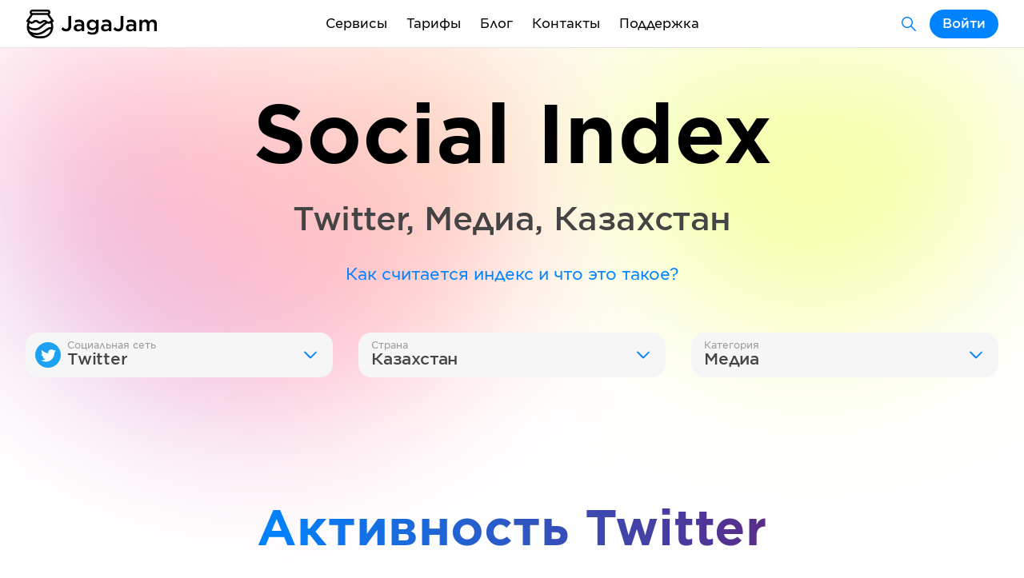

--- FILE ---
content_type: application/javascript; charset=UTF-8
request_url: https://jagajam.com/_next/static/chunks/3194-ddad99b4fd97194b.js
body_size: 7489
content:
(self.webpackChunk_N_E=self.webpackChunk_N_E||[]).push([[3194],{45311:function(e,t,n){"use strict";n.d(t,{Z:function(){return te}});var r=n(59499),o=n(92777),i=n(82262),a=n(45959),l=n(63553),c=n(37247),s=n(67294),u=n(94184),f=n.n(u),d=n(10748),p=n(78840),h=n.n(p),m=n(75708),y=n.n(m),v=n(96486),b=n(91183),_=n(15101),g=n(85893);function x(e,t){var n=Object.keys(e);if(Object.getOwnPropertySymbols){var r=Object.getOwnPropertySymbols(e);t&&(r=r.filter((function(t){return Object.getOwnPropertyDescriptor(e,t).enumerable}))),n.push.apply(n,r)}return n}function Z(e){var t=function(){if("undefined"===typeof Reflect||!Reflect.construct)return!1;if(Reflect.construct.sham)return!1;if("function"===typeof Proxy)return!0;try{return Boolean.prototype.valueOf.call(Reflect.construct(Boolean,[],(function(){}))),!0}catch(e){return!1}}();return function(){var n,r=(0,c.Z)(e);if(t){var o=(0,c.Z)(this).constructor;n=Reflect.construct(r,arguments,o)}else n=r.apply(this,arguments);return(0,l.Z)(this,n)}}try{h().setOptions({lang:{resetZoom:"\u0421\u0431\u0440\u043e\u0441\u0438\u0442\u044c",months:["\u042f\u043d\u0432\u0430\u0440\u044c","\u0424\u0435\u0432\u0440\u0430\u043b\u044c","\u041c\u0430\u0440\u0442","\u0410\u043f\u0440\u0435\u043b\u044c","\u041c\u0430\u0439","\u0418\u044e\u043d\u044c","\u0418\u044e\u043b\u044c","\u0410\u0432\u0433\u0443\u0441\u0442","\u0421\u0435\u043d\u0442\u044f\u0431\u0440\u044c","\u041e\u043a\u0442\u044f\u0431\u0440\u044c","\u041d\u043e\u044f\u0431\u0440\u044c","\u0414\u0435\u043a\u0430\u0431\u0440\u044c"],shortMonths:["\u042f\u043d\u0432","\u0424\u0435\u0432","\u041c\u0430\u0440","\u0410\u043f\u0440","\u041c\u0430\u0439","\u0418\u044e\u043d","\u0418\u044e\u043b","\u0410\u0432\u0433","\u0421\u0435\u043d","\u041e\u043a\u0442","\u041d\u043e\u044f","\u0414\u0435\u043a"],weekdays:["\u0412\u043e\u0441\u043a\u0440\u0435\u0441\u0435\u043d\u044c\u0435","\u041f\u043e\u043d\u0435\u0434\u0435\u043b\u044c\u043d\u0438\u043a","\u0412\u0442\u043e\u0440\u043d\u0438\u043a","\u0421\u0440\u0435\u0434\u0430","\u0427\u0435\u0442\u0432\u0435\u0440\u0433","\u041f\u044f\u0442\u043d\u0438\u0446\u0430","\u0421\u0443\u0431\u0431\u043e\u0442\u0430"],shortWeekdays:["\u0432\u0441","\u043f\u043d","\u0432\u0442","\u0441\u0440","\u0447\u0442","\u043f\u0442","\u0441\u0431"]}})}catch(ne){}var k=function(e){(0,a.Z)(n,e);var t=Z(n);function n(e){var i;return(0,o.Z)(this,n),i=t.call(this,e),(0,r.Z)((0,d.Z)(i),"uuid",void 0),(0,r.Z)((0,d.Z)(i),"_throttleHandleUpdate",void 0),(0,r.Z)((0,d.Z)(i),"listEl",void 0),(0,r.Z)((0,d.Z)(i),"state",{isMobile:!1}),(0,r.Z)((0,d.Z)(i),"handleUpdate",(function(){if(i.listEl){var e=i.listEl.current.getBoundingClientRect();i.setState({isMobile:e.width<=639})}})),i.uuid=(0,_.Z)(),i.listEl=s.createRef(),i._throttleHandleUpdate=(0,v.throttle)(i.handleUpdate,100),b.Z.sub("resize",i._throttleHandleUpdate,"Popup",i.uuid),i}return(0,i.Z)(n,[{key:"componentDidMount",value:function(){this._throttleHandleUpdate()}},{key:"componentWillUnmount",value:function(){b.Z.unsub("resize",this._throttleHandleUpdate,"Popup",this.uuid)}},{key:"render",value:function(){var e,t=this.props,n=t.series,o=t.tooltip,i=t.xTitle,a=t.yTitle,l=t.color,c={title:{text:void 0},chart:{zoomType:"x",type:"spline",style:{fontFamily:"Arial, Helvetica, sans-serif"},height:t.height||420,spacingRight:20,animation:!1},xAxis:{type:"datetime",dateTimeLabelFormats:{millisecond:"%d.%m.%Y",second:"%d.%m.%Y",minute:"%d.%m.%Y",hour:"%d.%m.%Y",day:"%d %b",week:"%b %Y",month:"%m %Y",year:"%Y"},title:{text:i},tickWidth:0,tickmarkPlacement:"on",gridLineColor:"#f2f2f2",tickColor:"#f2f2f2",lineColor:"#f2f2f2",crosshair:{dashStyle:"Dot",width:2,snap:!0,zIndex:3},labels:{style:{fontFamily:"Arial, Helvetica, sans-serif",color:"#999",fontSize:"11px",lineHeight:"14px"}}},yAxis:[{gridLineColor:"#f2f2f2",tickColor:"#f2f2f2",lineColor:"#f2f2f2",labels:{enabled:!this.state.isMobile,style:{fontFamily:"Arial, Helvetica, sans-serif",color:"#999",fontSize:"13px",lineHeight:"14px"}},title:{text:a,style:{fontFamily:"Arial, Helvetica, sans-serif",color:"#999",fontSize:"13px",lineHeight:"14px"}}}],colors:l?[l]:["#91d339"],plotOptions:{column:{borderRadius:6,groupPadding:.04,threshold:null},areaspline:{threshold:null,fillOpacity:.2},series:{cursor:"pointer",stickyTracking:!0,animation:!1,borderRadius:4,borderWidth:2,lineWidth:2,dataLabels:{enabled:!1},marker:{enabled:1===(null===(e=n[0].data)||void 0===e?void 0:e.length),symbol:"circle",radius:4,lineWidth:0,fillOpacity:0,width:24,height:24,states:{hover:{radius:4,lineWidth:2,fillColor:"#fff",lineColor:l}}},states:{hover:{enabled:!0,lineWidthPlus:0}}}},tooltip:{formatter:o,snap:0,borderColor:"transparent",borderRadius:16,borderWidth:0,padding:0,distance:20,shared:!0,backgroundColor:null,shadow:!1,hideDelay:10,useHTML:!0,style:{padding:"0",fontFamily:"Arial, Helvetica, sans-serif",fontSize:"11px",lineHeight:"14px",boxShadow:"0 3px 6px 0 rgba(0, 0, 0, 0.2)"}},legend:{enabled:!1,itemMarginBottom:10,itemStyle:{color:"#999",fontFamily:"Arial, Helvetica, sans-serif",fontSize:"13px",fontWeight:"400",verticalAlign:"middle",lineHeight:"16px",opacity:1},itemHiddenStyle:{opacity:.2,color:"#999"},itemHoverStyle:{color:"#444"}},credits:{enabled:!1},series:n.map((function(e){return function(e){for(var t=1;t<arguments.length;t++){var n=null!=arguments[t]?arguments[t]:{};t%2?x(Object(n),!0).forEach((function(t){(0,r.Z)(e,t,n[t])})):Object.getOwnPropertyDescriptors?Object.defineProperties(e,Object.getOwnPropertyDescriptors(n)):x(Object(n)).forEach((function(t){Object.defineProperty(e,t,Object.getOwnPropertyDescriptor(n,t))}))}return e}({},e)}))};return(0,g.jsx)("div",{ref:this.listEl,children:(0,g.jsx)(y(),{highcharts:h(),options:c})})}}]),n}(s.Component),j=k,C=n(10454);function O(e,t){var n=Object.keys(e);if(Object.getOwnPropertySymbols){var r=Object.getOwnPropertySymbols(e);t&&(r=r.filter((function(t){return Object.getOwnPropertyDescriptor(e,t).enumerable}))),n.push.apply(n,r)}return n}function D(e){for(var t=1;t<arguments.length;t++){var n=null!=arguments[t]?arguments[t]:{};t%2?O(Object(n),!0).forEach((function(t){(0,r.Z)(e,t,n[t])})):Object.getOwnPropertyDescriptors?Object.defineProperties(e,Object.getOwnPropertyDescriptors(n)):O(Object(n)).forEach((function(t){Object.defineProperty(e,t,Object.getOwnPropertyDescriptor(n,t))}))}return e}function L(e){var t=function(){if("undefined"===typeof Reflect||!Reflect.construct)return!1;if(Reflect.construct.sham)return!1;if("function"===typeof Proxy)return!0;try{return Boolean.prototype.valueOf.call(Reflect.construct(Boolean,[],(function(){}))),!0}catch(ne){return!1}}();return function(){var n,r=(0,c.Z)(e);if(t){var o=(0,c.Z)(this).constructor;n=Reflect.construct(r,arguments,o)}else n=r.apply(this,arguments);return(0,l.Z)(this,n)}}var S=function(e){(0,a.Z)(n,e);var t=L(n);function n(){return(0,o.Z)(this,n),t.apply(this,arguments)}return(0,i.Z)(n,[{key:"render",value:function(){var e=this.props,t=e.series,n=e.tooltip,r=e.xTitle,o=e.yTitle,i={title:{text:void 0},chart:{zoomType:"x",polar:!0,type:"spline",style:{fontFamily:"Arial, Helvetica, sans-serif"},height:e.height||700,spacingRight:0,animation:!1,spacingBottom:0},xAxis:{type:"category",categories:(t=t.map((function(e,t){return D(D({},e),{},{zIndex:-t,data:e.data.map((function(e){return D(D({},e),{},{y:e.y+10})}))})})))[0].data.map((function(e){return e.name})),title:{text:r},tickWidth:0,tickmarkPlacement:"on",gridLineColor:"#f2f2f2",tickColor:"#f2f2f2",lineColor:"#f2f2f2",labels:{style:{fontFamily:"Arial, Helvetica, sans-serif",fontWeight:"bold",color:"#000",fontSize:"16px",lineHeight:"20px"}}},yAxis:[{gridLineColor:"#f2f2f2",tickColor:"#f2f2f2",lineColor:"#f2f2f2",tickAmount:5,tickPositions:[0,25,50,75,100,120],min:0,max:120,labels:{style:{fontFamily:"Arial, Helvetica, sans-serif",color:"#999",fontSize:"13px",lineHeight:"14px"},format:"{value}%"},title:{text:o,style:{fontFamily:"Arial, Helvetica, sans-serif",color:"#999",fontSize:"13px",lineHeight:"14px"}}}],colors:["#2787F5","#FF9F00"],plotOptions:{areaspline:{threshold:null,fillOpacity:.1},series:{cursor:"pointer",stickyTracking:!0,animation:!1,borderWidth:4,lineWidth:4,dataLabels:{enabled:!1},marker:{enabled:!0,symbol:"circle",radius:10,lineWidth:4,fillOpacity:0,fillColor:"#fff",width:24,height:24,states:{hover:{radius:10,lineWidth:4}}},states:{hover:{enabled:!0,lineWidthPlus:0}}}},tooltip:{formatter:n,snap:0,borderColor:"transparent",borderRadius:10,borderWidth:0,padding:0,distance:20,shared:!0,backgroundColor:null,shadow:!1,hideDelay:10,useHTML:!0,style:{padding:"0",fontFamily:"Arial, Helvetica, sans-serif",fontSize:"11px",lineHeight:"14px",boxShadow:"0 3px 6px 0 rgba(0, 0, 0, 0.2)"}},legend:{enabled:!0,itemMarginBottom:10,itemStyle:{color:"#999",fontFamily:"Arial, Helvetica, sans-serif",fontSize:"13px",fontWeight:"400",verticalAlign:"middle",lineHeight:"16px",opacity:1},itemHiddenStyle:{opacity:.2,color:"#999"},itemHoverStyle:{color:"#444"}},credits:{enabled:!1},series:t.map((function(e){return D({},e)}))};return(0,g.jsx)(y(),{highcharts:h(),options:i})}}]),n}(s.Component),N=S;function P(e,t){var n=Object.keys(e);if(Object.getOwnPropertySymbols){var r=Object.getOwnPropertySymbols(e);t&&(r=r.filter((function(t){return Object.getOwnPropertyDescriptor(e,t).enumerable}))),n.push.apply(n,r)}return n}function R(e){var t=function(){if("undefined"===typeof Reflect||!Reflect.construct)return!1;if(Reflect.construct.sham)return!1;if("function"===typeof Proxy)return!0;try{return Boolean.prototype.valueOf.call(Reflect.construct(Boolean,[],(function(){}))),!0}catch(ne){return!1}}();return function(){var n,r=(0,c.Z)(e);if(t){var o=(0,c.Z)(this).constructor;n=Reflect.construct(r,arguments,o)}else n=r.apply(this,arguments);return(0,l.Z)(this,n)}}var w=function(e){(0,a.Z)(n,e);var t=R(n);function n(e){var i;return(0,o.Z)(this,n),i=t.call(this,e),(0,r.Z)((0,d.Z)(i),"ref",void 0),(0,r.Z)((0,d.Z)(i),"getTickPositions",(function(e){var t=[];if(!e||!i.ref)return[];for(var n=e.length,r=Math.ceil(n/7),o=0;o<n;o+=r)t.push(o);return t})),i.ref=s.createRef(),i}return(0,i.Z)(n,[{key:"render",value:function(){var e=this.props,t=e.series,n=e.tooltip,o=e.xTitle,i=e.yTitle,a=e.color,l=e.categories,c={title:{text:void 0},chart:{zoomType:"x",type:"column",style:{fontFamily:"Arial, Helvetica, sans-serif"},height:e.height||420,spacingRight:20,animation:!1},xAxis:{type:"category",categories:l,tickPositions:this.getTickPositions(l),title:{text:o},tickWidth:0,tickmarkPlacement:"on",gridZIndex:-100,gridLineColor:"#f2f2f2",tickColor:"#f2f2f2",lineColor:"#e6e6e6",crosshair:!1,labels:{style:{fontFamily:"Arial, Helvetica, sans-serif",color:"#999",fontSize:"11px",lineHeight:"14px"}}},yAxis:[{gridZIndex:-100,gridLineColor:"#f2f2f2",tickColor:"#f2f2f2",lineColor:"#f2f2f2",labels:{style:{fontFamily:"Arial, Helvetica, sans-serif",color:"#999",fontSize:"13px",lineHeight:"14px"}},title:{text:i,style:{fontFamily:"Arial, Helvetica, sans-serif",color:"#999",fontSize:"13px",lineHeight:"14px"}}}],colors:a?[a]:["#91d339"],plotOptions:{series:{cursor:"pointer",borderRadius:10,zIndex:1e3,stickyTracking:!0,animation:{duration:1e3},dataLabels:{enabled:!1},states:{hover:{enabled:!0,borderWidth:4,borderColor:a,color:"#FFFFFF"}}}},tooltip:{formatter:n,snap:0,borderColor:"transparent",borderRadius:10,borderWidth:0,padding:0,distance:20,shared:!0,backgroundColor:null,shadow:!1,hideDelay:10,useHTML:!0,style:{padding:"0",fontFamily:"Arial, Helvetica, sans-serif",fontSize:"11px",lineHeight:"14px",boxShadow:"0 3px 6px 0 rgba(0, 0, 0, 0.2)"}},legend:{enabled:!1,itemMarginBottom:10,itemStyle:{color:"#999",fontFamily:"Arial, Helvetica, sans-serif",fontSize:"13px",fontWeight:"400",verticalAlign:"middle",lineHeight:"16px",opacity:1},itemHiddenStyle:{opacity:.2,color:"#999"},itemHoverStyle:{color:"#444"}},credits:{enabled:!1},series:t.map((function(e){return function(e){for(var t=1;t<arguments.length;t++){var n=null!=arguments[t]?arguments[t]:{};t%2?P(Object(n),!0).forEach((function(t){(0,r.Z)(e,t,n[t])})):Object.getOwnPropertyDescriptors?Object.defineProperties(e,Object.getOwnPropertyDescriptors(n)):P(Object(n)).forEach((function(t){Object.defineProperty(e,t,Object.getOwnPropertyDescriptor(n,t))}))}return e}({},e)}))};return(0,g.jsx)(y(),{highcharts:h(),options:c})}}]),n}(s.Component),H=w,M=n(44814),T=n.n(M),z=n(44745),Y=function(){function e(){(0,o.Z)(this,e)}return(0,i.Z)(e,null,[{key:"lerp",value:function(e,t,n){var r=arguments.length>3&&void 0!==arguments[3]?arguments[3]:2;if(e===n)return 1;if(e===t)return 0;if(n===t||t>n)return-1;var o=(e-t)/(n-t);return this.toFractionDigits(o,r)}},{key:"toFractionDigits",value:function(e,t){for(var n=1,r=0;r<t;r++)n*=10;return Math.round(e*n)/n}},{key:"randomRange",value:function(e,t){return Math.floor(Math.random()*(t-e+1))+e}},{key:"gteZero",value:function(e){return e>=0?e:0}},{key:"score",value:function(e,t){var n=arguments.length>2&&void 0!==arguments[2]?arguments[2]:0,r=arguments.length>3&&void 0!==arguments[3]?arguments[3]:1;if(!t)return n;if(t<=e[0])return n;if(t>=e[e.length-1])return r;var o=1/(e.length-1),i=e.map((function(e,t){return{x:e,y:o*t}})),a=(0,z.linearInterpolation)(i);return a({x:t})*r}}]),e}(),I=n(67687);function F(e,t){var n=Object.keys(e);if(Object.getOwnPropertySymbols){var r=Object.getOwnPropertySymbols(e);t&&(r=r.filter((function(t){return Object.getOwnPropertyDescriptor(e,t).enumerable}))),n.push.apply(n,r)}return n}function A(e){for(var t=1;t<arguments.length;t++){var n=null!=arguments[t]?arguments[t]:{};t%2?F(Object(n),!0).forEach((function(t){(0,r.Z)(e,t,n[t])})):Object.getOwnPropertyDescriptors?Object.defineProperties(e,Object.getOwnPropertyDescriptors(n)):F(Object(n)).forEach((function(t){Object.defineProperty(e,t,Object.getOwnPropertyDescriptor(n,t))}))}return e}function B(e){var t=function(){if("undefined"===typeof Reflect||!Reflect.construct)return!1;if(Reflect.construct.sham)return!1;if("function"===typeof Proxy)return!0;try{return Boolean.prototype.valueOf.call(Reflect.construct(Boolean,[],(function(){}))),!0}catch(ne){return!1}}();return function(){var n,r=(0,c.Z)(e);if(t){var o=(0,c.Z)(this).constructor;n=Reflect.construct(r,arguments,o)}else n=r.apply(this,arguments);return(0,l.Z)(this,n)}}"object"===typeof h()&&T()(h());var W=function(e){(0,a.Z)(n,e);var t=B(n);function n(){return(0,o.Z)(this,n),t.apply(this,arguments)}return(0,i.Z)(n,[{key:"render",value:function(){var e=this.props,t=e.series,n=e.tooltip,r=e.yTitle,o=e.color,i=e.height,a=["\u041f\u043d","\u0412\u0442","\u0421\u0440","\u0427\u0442","\u041f\u0442","\u0421\u0431","\u0412\u0441"];t=t.map((function(e,t){return A(A({},e),{},{zIndex:-t,data:e.data.map((function(e){return A(A({},e),{},{y:e.y,z:e.z})}))})}));var l={title:{text:void 0},chart:{type:"bubble",plotBorderWidth:0,style:{fontFamily:"Arial, Helvetica, sans-serif"},height:i||700,spacingRight:1,animation:!1,spacingBottom:0},xAxis:{tickWidth:0,tickmarkPlacement:"on",gridLineColor:"#f2f2f2",tickColor:"#f2f2f2",lineColor:"#f2f2f2",gridLineWidth:1,tickInterval:1,startOnTick:!0,min:-1,max:24,labels:{style:{fontFamily:"Arial, Helvetica, sans-serif",color:"#999",fontSize:"13px",lineHeight:"14px"},formatter:function(){return String(this.value>23||this.value<0?"":this.value)}}},yAxis:[{gridLineColor:"#f2f2f2",tickColor:"#f2f2f2",lineColor:"#f2f2f2",tickInterval:1,min:0,max:8,reversed:!0,labels:{style:{fontFamily:"Arial, Helvetica, sans-serif",color:"#999",fontSize:"13px",lineHeight:"14px"},formatter:function(){return this.value>7||this.value<1?"":a[Number(this.value)-1]}},title:{text:r,style:{fontFamily:"Arial, Helvetica, sans-serif",color:"#999",fontSize:"13px",lineHeight:"14px"}}}],colors:[o],plotOptions:{bubble:{minSize:1,maxSize:I.Z.isClientSide&&Y.score([320,1439],window.innerWidth,5,35)||35,states:{hover:{enabled:!0,lineWidthPlus:0}},tooltip:{headerFormat:""}},series:{cursor:"pointer",stickyTracking:!0,animation:!1,borderWidth:4,dataLabels:{enabled:!1},marker:{enabled:!0,symbol:"circle",radius:10,lineWidth:4,fillOpacity:.5,width:24,height:24,states:{hover:{fillColor:"#fff"}}},states:{hover:{enabled:!0,lineWidthPlus:0}}}},tooltip:{formatter:n,snap:0,borderColor:"transparent",borderRadius:10,borderWidth:0,padding:0,distance:20,shared:!0,backgroundColor:null,shadow:!1,hideDelay:10,useHTML:!0,style:{padding:"0",fontFamily:"Arial, Helvetica, sans-serif",fontSize:"11px",lineHeight:"14px",boxShadow:"0 3px 6px 0 rgba(0, 0, 0, 0.2)"}},legend:{enabled:!1},credits:{enabled:!1},series:t.map((function(e){return A({},e)}))};return(0,g.jsx)(y(),{highcharts:h(),options:l})}}]),n}(s.Component),E=W,V=n(83833),U=n(89739),G=n.n(U);function q(e){var t=function(){if("undefined"===typeof Reflect||!Reflect.construct)return!1;if(Reflect.construct.sham)return!1;if("function"===typeof Proxy)return!0;try{return Boolean.prototype.valueOf.call(Reflect.construct(Boolean,[],(function(){}))),!0}catch(ne){return!1}}();return function(){var n,r=(0,c.Z)(e);if(t){var o=(0,c.Z)(this).constructor;n=Reflect.construct(r,arguments,o)}else n=r.apply(this,arguments);return(0,l.Z)(this,n)}}var K=function(e){(0,a.Z)(n,e);var t=q(n);function n(){return(0,o.Z)(this,n),t.apply(this,arguments)}return(0,i.Z)(n,[{key:"render",value:function(){var e,t=this.props,n=t.message,o=t.size,i=t.style,a=t.description,l=t.buttonLabel,c=t.buttonOnClick,s=t.buttonLink,u=t.center,d=t.loading,p=f()(G().element,(e={},(0,r.Z)(e,G().elementGraph,"graph"===i),(0,r.Z)(e,G().elementAdvanced,"advanced"===i),(0,r.Z)(e,G().center,u),e));return(0,g.jsxs)("div",{className:p,style:{height:"".concat(o,"px")},children:[d&&(0,g.jsx)(C.Z,{className:G().loading,icon:"loading_dots"}),(0,g.jsx)("span",{className:G().label,children:n||"\u041d\u0435\u0442 \u0434\u0430\u043d\u043d\u044b\u0445"}),a&&(0,g.jsx)("span",{className:G().description,children:a}),l&&(0,g.jsx)(V.Z,{color:"blue",onClick:c,to:s,children:l})]})}}]),n}(s.Component),Q=K,J=n(3490),X=n.n(J);function $(e){var t=function(){if("undefined"===typeof Reflect||!Reflect.construct)return!1;if(Reflect.construct.sham)return!1;if("function"===typeof Proxy)return!0;try{return Boolean.prototype.valueOf.call(Reflect.construct(Boolean,[],(function(){}))),!0}catch(ne){return!1}}();return function(){var n,r=(0,c.Z)(e);if(t){var o=(0,c.Z)(this).constructor;n=Reflect.construct(r,arguments,o)}else n=r.apply(this,arguments);return(0,l.Z)(this,n)}}var ee=function(e){(0,a.Z)(n,e);var t=$(n);function n(){return(0,o.Z)(this,n),t.apply(this,arguments)}return(0,i.Z)(n,[{key:"render",value:function(){var e,t=this.props,n=t.series,o=t.tooltip,i=t.loading,a=t.noData,l=t.xTitle,c=t.yTitle,s=t.polar,u=t.dowh,d=t.color,p=t.categories,h=t.height,m=t.noDataMessage,y=t.noDataDescription,v=t.noDataButtonText,b=t.noDataButtonOnClick,_=t.noDataStyle,x=t.blocked,Z=f()(X().element,(e={},(0,r.Z)(e,X().loading,i),(0,r.Z)(e,X().noData,a),e)),k=n.every((function(e){var t;return null===(t=e.data)||void 0===t?void 0:t.every((function(e){return 0===e.y}))}));return(0,g.jsx)("div",{className:Z,children:(0,g.jsxs)("div",{className:X().content,style:{height:h},children:[!x&&!i&&!a&&!k&&!s&&!u&&!p&&(0,g.jsx)(j,{xTitle:l,yTitle:c,series:n,color:d,tooltip:o,height:h}),!x&&!i&&!a&&!k&&!s&&!u&&p&&(0,g.jsx)(H,{xTitle:l,yTitle:c,series:n,color:d,tooltip:o,height:h,categories:p}),!x&&!i&&!a&&!k&&s&&!u&&!p&&(0,g.jsx)(N,{xTitle:l,yTitle:c,series:n,tooltip:o,height:h}),!x&&!i&&!a&&!k&&!s&&u&&!p&&(0,g.jsx)(E,{xTitle:l,yTitle:c,series:n,color:d,tooltip:o,height:h}),i&&(0,g.jsx)("div",{className:X().loading,children:(0,g.jsx)(C.Z,{icon:"loading_dots"})}),x&&!i&&(0,g.jsx)("div",{className:X().blocked,children:(0,g.jsx)(C.Z,{icon:"locked"})}),!i&&(k||k)&&(0,g.jsx)(Q,{style:_,size:h,message:m,description:y,buttonLabel:v,buttonOnClick:b})]})})}}]),n}(s.Component),te=ee},81386:function(e,t,n){"use strict";n.d(t,{Z:function(){return N}});var r=n(92777),o=n(82262),i=n(45959),a=n(63553),l=n(37247),c=n(67294),s=n(97762),u=n(30381),f=n.n(u),d=n(46032),p=n(45311),h=n(59499),m=n(94184),y=n.n(m),v=n(58165),b=n(7269),_=n(45067),g=n.n(_),x=n(85893);function Z(e){var t=function(){if("undefined"===typeof Reflect||!Reflect.construct)return!1;if(Reflect.construct.sham)return!1;if("function"===typeof Proxy)return!0;try{return Boolean.prototype.valueOf.call(Reflect.construct(Boolean,[],(function(){}))),!0}catch(e){return!1}}();return function(){var n,r=(0,l.Z)(e);if(t){var o=(0,l.Z)(this).constructor;n=Reflect.construct(r,arguments,o)}else n=r.apply(this,arguments);return(0,a.Z)(this,n)}}var k=function(e){(0,i.Z)(n,e);var t=Z(n);function n(){return(0,r.Z)(this,n),t.apply(this,arguments)}return(0,o.Z)(n,[{key:"render",value:function(){var e=this.props,t=e.metricName,n=e.metricValue,r=e.date,o=e.format,i=e.compare,a=e.compareMetricValue,l=e.compareDate,c=e.color,s=y()(g().element,(0,h.Z)({},g().multiMetric,i));return(0,x.jsxs)("div",{className:s,children:[t&&(0,x.jsx)("span",{className:g().name,children:t}),(0,x.jsxs)("div",{className:g().container,children:[(0,x.jsx)("span",{className:g().value,children:b.Z.format(n,o)}),(0,x.jsxs)("div",{className:g().dateContainer,children:[(0,x.jsx)("div",{className:g().round,style:{backgroundColor:c}}),(0,x.jsx)("span",{className:g().date,children:v.Z.format(r,"L")})]})]}),i&&(0,x.jsxs)("div",{className:g().container,children:[(0,x.jsx)("span",{className:g().value,children:b.Z.format(a,o)}),i&&(0,x.jsxs)("div",{className:g().dateContainer,children:[(0,x.jsx)("div",{className:g().round}),(0,x.jsx)("span",{className:g().date,children:v.Z.format(l,"L")})]})]})]})}}]),n}(c.Component),j=k,C=n(82508),O=n.n(C),D=n(75780);function L(e){var t=function(){if("undefined"===typeof Reflect||!Reflect.construct)return!1;if(Reflect.construct.sham)return!1;if("function"===typeof Proxy)return!0;try{return Boolean.prototype.valueOf.call(Reflect.construct(Boolean,[],(function(){}))),!0}catch(e){return!1}}();return function(){var n,r=(0,l.Z)(e);if(t){var o=(0,l.Z)(this).constructor;n=Reflect.construct(r,arguments,o)}else n=r.apply(this,arguments);return(0,a.Z)(this,n)}}var S=function(e){(0,i.Z)(n,e);var t=L(n);function n(){return(0,r.Z)(this,n),t.apply(this,arguments)}return(0,o.Z)(n,[{key:"render",value:function(){var e=this.props,t=e.data,n=e.color,r=e.loading,o=e.metricName,i=e.format,a=e.height,l=e.noDataStyle,c=e.noDataDescription,u=e.noDataMessage,h=e.column,m=e.compare,y=e.blocked,v=e.higherPlansList,b=e.onChangePlan,_=(t=d.Z.arrayObjectsSort("date",t||[])).length,g=m?t.slice(_/2):t,Z=[{type:h?"column":"areaspline",name:"\u041d\u0430\u0437\u0432\u0430\u043d\u0438\u0435 \u0433\u0440\u0430\u0444\u0438\u043a\u0430",data:g.map((function(e){return{name:"",metricName:o,format:i||"0,0",y:e.value,x:f()(e.date).valueOf()}}))}];return m&&Z.push({type:"spline",name:"\u041d\u0430\u0437\u0432\u0430\u043d\u0438\u0435 \u0433\u0440\u0430\u0444\u0438\u043a\u0430",dashStyle:"ShortDot",color:"#999999",marker:{symbol:"circle",radius:4,lineWidth:0,fillOpacity:0,width:24,height:24,states:{hover:{radius:4,lineWidth:2,fillColor:"#fff",lineColor:"#999999"}}},data:g.map((function(e,n){var r,a;return{name:"",metricName:o,format:i||"0,0",y:null===(r=t[n])||void 0===r?void 0:r.value,x:f()(e.date).valueOf(),compareDate:f()(null===(a=t[n])||void 0===a?void 0:a.date).valueOf()}}))}),(0,x.jsxs)("div",{className:O().element,style:{height:a},children:[(0,x.jsx)(p.Z,{noData:!t.length,noDataMessage:u,noDataDescription:c,height:a,noDataStyle:l,series:Z,color:n,loading:r,tooltip:function(){var e,t;return s.renderToString((0,x.jsx)(j,{metricName:null===this||void 0===this?void 0:this.points[0].point.metricName,metricValue:null===this||void 0===this?void 0:this.points[0].point.y,date:null===this||void 0===this?void 0:this.points[0].point.x,format:null===this||void 0===this?void 0:this.points[0].point.format,compare:m,compareMetricValue:null===this||void 0===this||null===(e=this.points[1])||void 0===e?void 0:e.point.y,compareDate:null===this||void 0===this||null===(t=this.points[1])||void 0===t?void 0:t.point.compareDate,color:n}))}}),y&&(0,x.jsxs)("div",{className:O().blocked,children:[(0,x.jsx)("span",{className:O().blockedTitle,children:"\u0414\u043e\u0441\u0442\u0443\u043f \u043a \u0434\u0430\u043d\u043d\u044b\u043c \u043e\u0433\u0440\u0430\u043d\u0438\u0447\u0435\u043d"}),(0,x.jsxs)("span",{className:O().blockedText,children:["\u0427\u0442\u043e\u0431\u044b \u0443\u0432\u0438\u0434\u0435\u0442\u044c \u044d\u0442\u0438 \u0434\u0430\u043d\u043d\u044b\u0435, \u043f\u0435\u0440\u0435\u0439\u0434\u0438\u0442\u0435 \u043d\u0430 \u0442\u0430\u0440\u0438\u0444 ",v,". ",(0,x.jsx)(D.Z,{onClick:b,children:"\u0412\u044b\u0431\u0440\u0430\u0442\u044c \u0442\u0430\u0440\u0438\u0444"})]})]})]})}}]),n}(c.Component),N=S},68634:function(e,t,n){"use strict";n.d(t,{Z:function(){return Z}});var r=n(59499),o=n(92777),i=n(82262),a=n(45959),l=n(63553),c=n(37247),s=n(67294),u=n(94184),f=n.n(u),d=n(66359),p=n.n(d),h=n(75780),m=n(10454),y=n(7269),v=n(9377),b=n(27675),_=n(965),g=n(85893);function x(e){var t=function(){if("undefined"===typeof Reflect||!Reflect.construct)return!1;if(Reflect.construct.sham)return!1;if("function"===typeof Proxy)return!0;try{return Boolean.prototype.valueOf.call(Reflect.construct(Boolean,[],(function(){}))),!0}catch(e){return!1}}();return function(){var n,r=(0,c.Z)(e);if(t){var o=(0,c.Z)(this).constructor;n=Reflect.construct(r,arguments,o)}else n=r.apply(this,arguments);return(0,l.Z)(this,n)}}var Z=function(e){(0,a.Z)(n,e);var t=x(n);function n(){return(0,o.Z)(this,n),t.apply(this,arguments)}return(0,i.Z)(n,[{key:"render",value:function(){var e,t,n,o,i=this.props,a=i.children,l=i.title,c=i.value,s=i.description,u=i.button,d=i.linkText,x=i.to,Z=i.onClick,k=i.className,j=i.delta,C=i.format,O=i.deltaValue,D=i.deltaValueFormat,L=i.loading,S=i.tooltipTitle,N=i.tooltipText,P=i.tooltipDescription,R=i.tooltipButton,w=i.tooltipButtonOnClick,H=i.hideTooltip,M=i.qualityScore,T=i.rouble,z=i.blocked,Y=i.higherPlansList,I=i.onChangePlan,F=i.error;c=c||String(a||""),z&&(c="",O="");var A=f()(p().element,(e={},(0,r.Z)(e,p().loading,L),(0,r.Z)(e,p().blocked,!L&&z),(0,r.Z)(e,p().error,F),e),k),B="";Number(c)>0&&(B="stats_up"),Number(c)<0&&(B="stats_down",c=-c);var W="";return Number(O)>0&&(W="stats_up"),Number(O)<0&&(W="stats_down",O=-O),void 0!==O&&(O=y.Z.format(O,D)),["0","0%","0.00%"].includes(String(O))&&(O=0,W=""),(0,g.jsxs)("div",{className:A,onClick:z?I:null,children:[l&&(0,g.jsxs)("div",{className:p().containerName,children:[(0,g.jsx)("span",{className:p().title,children:l}),!H&&N&&(0,g.jsx)(v.Z,{trigger:(0,g.jsx)(m.Z,{className:p().helpIcon,icon:"help",onClick:function(e){e.stopPropagation(),e.preventDefault()}}),title:S,text:N,description:P,button:R,buttonOnClick:w})]}),(0,g.jsxs)("div",{className:p().containerMetric,children:[!z&&(0,g.jsxs)("div",{className:p().containerValue,children:[L&&(0,g.jsx)("span",{className:p().loader,children:"."}),!L&&M&&(0,g.jsx)(b.Z,{className:p().qualityScore,score:M,big:!0}),!L&&j&&(0,g.jsx)(m.Z,{className:f()(p().deltaIcon,(t={},(0,r.Z)(t,p().up,"stats_up"===B),(0,r.Z)(t,p().down,"stats_down"===B),t)),icon:B}),!L&&C&&y.Z.format(c,C),!L&&!C&&c,L&&(0,g.jsx)(_.Z,{}),!L&&T&&(0,g.jsx)(m.Z,{className:p().rouble,icon:"rouble"}),L&&(0,g.jsx)("span",{className:p().loader,children:"."})]}),void 0!==O&&!z&&(0,g.jsxs)("div",{className:p().containerDeltaValue,children:[(0,g.jsx)(m.Z,{className:f()(p().deltaIcon,(n={},(0,r.Z)(n,p().up,"stats_up"===W),(0,r.Z)(n,p().down,"stats_down"===W),n)),icon:W}),(0,g.jsx)("span",{className:f()((o={},(0,r.Z)(o,p().up,"stats_up"===W),(0,r.Z)(o,p().down,"stats_down"===W),o)),children:O||"\u0431\u0435\u0437 \u0438\u0437\u043c\u0435\u043d\u0435\u043d\u0438\u0439"})]}),!L&&z&&(0,g.jsx)("div",{className:p().locked,children:(0,g.jsx)(v.Z,{trigger:(0,g.jsx)(m.Z,{className:p().lock,icon:"locked"}),title:"\u0414\u043e\u0441\u0442\u0443\u043f \u043e\u0433\u0440\u0430\u043d\u0438\u0447\u0435\u043d",text:"\u0427\u0442\u043e\u0431\u044b \u0443\u0432\u0438\u0434\u0435\u0442\u044c \u044d\u0442\u0438 \u0434\u0430\u043d\u043d\u044b\u0435, \u043f\u0435\u0440\u0435\u0439\u0434\u0438\u0442\u0435 \u043d\u0430 \u0442\u0430\u0440\u0438\u0444 ".concat(Y||"BASIC \u0438 \u0432\u044b\u0448\u0435","."),button:"\u0412\u044b\u0431\u0440\u0430\u0442\u044c \u0442\u0430\u0440\u0438\u0444",buttonOnClick:I})})]}),s&&(0,g.jsx)("span",{className:p().description,children:s}),u&&(0,g.jsx)("div",{className:p().button,children:u}),d&&(0,g.jsx)(h.Z,{className:p().link,to:x,onClick:Z,children:d})]})}}]),n}(s.Component)},70010:function(e,t,n){"use strict";n.d(t,{Z:function(){return y}});var r=n(92777),o=n(82262),i=n(45959),a=n(63553),l=n(37247),c=n(59499),s=n(67294),u=n(94184),f=n.n(u),d=n(66359),p=n.n(d),h=n(85893);function m(e){var t=function(){if("undefined"===typeof Reflect||!Reflect.construct)return!1;if(Reflect.construct.sham)return!1;if("function"===typeof Proxy)return!0;try{return Boolean.prototype.valueOf.call(Reflect.construct(Boolean,[],(function(){}))),!0}catch(e){return!1}}();return function(){var n,r=(0,l.Z)(e);if(t){var o=(0,l.Z)(this).constructor;n=Reflect.construct(r,arguments,o)}else n=r.apply(this,arguments);return(0,a.Z)(this,n)}}var y=function(e){(0,i.Z)(n,e);var t=m(n);function n(){return(0,r.Z)(this,n),t.apply(this,arguments)}return(0,o.Z)(n,[{key:"render",value:function(){var e,t=this.props,n=t.children,r=t.size,o=t.center,i=t.bigDescription,a=t.small,l=t.oneCol,s=t.twoCol,u=t.fourCols,d=f()(p().groupElement,(e={},(0,c.Z)(e,p().groupSizeS,"s"===r),(0,c.Z)(e,p().groupSizeM,"m"===r),(0,c.Z)(e,p().groupSizeL,"l"===r),(0,c.Z)(e,p().center,o),(0,c.Z)(e,p().bigDescription,i),(0,c.Z)(e,p().small,a),(0,c.Z)(e,p().oneCol,l),(0,c.Z)(e,p().twoCol,s),(0,c.Z)(e,p().fourCols,u),e));return(0,h.jsx)("div",{className:d,children:n})}}]),n}(s.Component);(0,c.Z)(y,"defaultProps",{size:"m"})},58165:function(e,t,n){"use strict";n.d(t,{Z:function(){return c}});var r=n(92777),o=n(82262),i=n(30381),a=n.n(i);n(21793);a().locale("ru");var l={"\u044f\u043d\u0432\u0430\u0440\u044c":"\u044f\u043d\u0432\u0430\u0440\u044f","\u0444\u0435\u0432\u0440\u0430\u043b\u044c":"\u0444\u0435\u0432\u0440\u0430\u043b\u044f","\u043c\u0430\u0440\u0442":"\u043c\u0430\u0440\u0442\u0430","\u0430\u043f\u0440\u0435\u043b\u044c":"\u0430\u043f\u0440\u0435\u043b\u044f","\u043c\u0430\u0439":"\u043c\u0430\u044f","\u0438\u044e\u043d\u044c":"\u0438\u044e\u043d\u044f","\u0438\u044e\u043b\u044c":"\u0438\u044e\u043b\u044f","\u0430\u0432\u0433\u0443\u0441\u0442":"\u0430\u0432\u0433\u0443\u0441\u0442\u0430","\u0441\u0435\u043d\u0442\u044f\u0431\u0440\u044c":"\u0441\u0435\u043d\u0442\u044f\u0431\u0440\u044f","\u043e\u043a\u0442\u044f\u0431\u0440\u044c":"\u043e\u043a\u0442\u044f\u0431\u0440\u044f","\u043d\u043e\u044f\u0431\u0440\u044c":"\u043d\u043e\u044f\u0431\u0440\u044f","\u0434\u0435\u043a\u0430\u0431\u0440\u044c":"\u0434\u0435\u043a\u0430\u0431\u0440\u044f"},c=function(){function e(){(0,r.Z)(this,e)}return(0,o.Z)(e,null,[{key:"format",value:function(e){var t=arguments.length>1&&void 0!==arguments[1]?arguments[1]:"L";return a()(e,"DD.MM.YYYY").format("DD.MM.YYYY")===e&&(e=a()(e,"DD.MM.YYYY").toDate()),"L"===t?a()(e).format("LL, dd"):"LLL"===t?a()(e).format("LLL, dd"):a()(e).format(t)}},{key:"period",value:function(t,n){var r=arguments.length>2&&void 0!==arguments[2]?arguments[2]:"L",o=a()(n,"DD.MM.YYYY").diff(a()(t,"DD.MM.YYYY"),"days"),i=a()(t,"DD.MM.YYYY").subtract(1,"days").format("DD.MM.YYYY"),c=a()(i,"DD.MM.YYYY").subtract(o,"days").format("DD.MM.YYYY"),s=e.format(t,"MMMM"),u=e.format(n,"MMMM");return{currentDateFrom:e.format(t,r),currentDateTo:e.format(n,r),compareDateFrom:e.format(c,r),compareDateTo:e.format(i,r),currentShortPeriod:"".concat(e.format(t,"D")," ").concat(l[s]!==l[u]?l[s]:""," \u2014 ").concat(e.format(n,"D")," ").concat(l[u]),currentShortFromTo:"\u0441 ".concat(e.format(t,"D")," ").concat(l[s]!==l[u]?l[s]:""," \u043f\u043e ").concat(e.format(n,"D")," ").concat(l[u]," ").concat(e.format(n,"YYYY"))}}}]),e}()},3490:function(e){e.exports={element:"Chart_element__lxBfS",title:"Chart_title__PDLq_",content:"Chart_content__Qavza",icon:"Chart_icon__Bwf36","element__no-item":"Chart_element__no-item__m1vUP",noData:"Chart_noData__nhf0Q","element--no-chart":"Chart_element--no-chart__E60eC",loading:"Chart_loading__mV3E8",blocked:"Chart_blocked__4beps"}},82508:function(e){e.exports={element:"LineChart_element__z64nx",blocked:"LineChart_blocked__bShHj",blockedTitle:"LineChart_blockedTitle__83nwZ",blockedText:"LineChart_blockedText__BENrp"}},45067:function(e){e.exports={element:"LineChartTooltip_element__adPwB",name:"LineChartTooltip_name__2hiZ3",container:"LineChartTooltip_container__TbZ7F",value:"LineChartTooltip_value__zoNKk",dateContainer:"LineChartTooltip_dateContainer___uoG1",round:"LineChartTooltip_round__35GHV",date:"LineChartTooltip_date__3nwNq",multiMetric:"LineChartTooltip_multiMetric__r1zgL"}},66359:function(e){e.exports={element:"InfoLabel_element__A8HTR",containerName:"InfoLabel_containerName___l0sm",title:"InfoLabel_title__MK1xr",helpIcon:"InfoLabel_helpIcon__1vn6y",containerMetric:"InfoLabel_containerMetric__Se_Vz",containerValue:"InfoLabel_containerValue__qD9tY",rouble:"InfoLabel_rouble__rGFy2",qualityScore:"InfoLabel_qualityScore__E1HBc",deltaIcon:"InfoLabel_deltaIcon__5pGJw",up:"InfoLabel_up__PGxwO",down:"InfoLabel_down__3WHgX",containerDeltaValue:"InfoLabel_containerDeltaValue__voU0x",description:"InfoLabel_description__1FU3r",link:"InfoLabel_link__6dt_Y",button:"InfoLabel_button__7crzy",loading:"InfoLabel_loading__wvbZp",locked:"InfoLabel_locked__t5uD0",lock:"InfoLabel_lock__N28np",blocked:"InfoLabel_blocked__O7ezq",error:"InfoLabel_error__GutRc",groupElement:"InfoLabel_groupElement__7XDDZ",oneCol:"InfoLabel_oneCol__M3IeM",twoCol:"InfoLabel_twoCol__HKchQ",center:"InfoLabel_center__SYWmO",groupSizeS:"InfoLabel_groupSizeS__fMzYb",fourCols:"InfoLabel_fourCols__GJ03M",groupSizeM:"InfoLabel_groupSizeM__ZgjK2",groupSizeL:"InfoLabel_groupSizeL__Gf_Uy",bigDescription:"InfoLabel_bigDescription__vFawW",small:"InfoLabel_small__0SbnR",loader:"InfoLabel_loader__UGxtk"}},89739:function(e){e.exports={element:"NoData_element__oDPJ4",label:"NoData_label__goQYu",description:"NoData_description__GqM8d","element--graph":"NoData_element--graph__7ZUAN","no-data__label":"NoData_no-data__label__jxapU","no-data__description":"NoData_no-data__description__4oB7V","element--advanced":"NoData_element--advanced__GM7_5",center:"NoData_center__Vys5G",loading:"NoData_loading__lrMHD"}}}]);

--- FILE ---
content_type: application/javascript; charset=UTF-8
request_url: https://jagajam.com/_next/static/chunks/pages/blog-be878730c67574bf.js
body_size: 4654
content:
(self.webpackChunk_N_E=self.webpackChunk_N_E||[]).push([[9195],{18059:function(e,t,r){"use strict";r.d(t,{Z:function(){return b}});var n=r(92777),o=r(82262),a=r(45959),c=r(63553),i=r(37247),s=r(59499),u=r(67294),l=r(41664),f=r.n(l),d=r(94184),p=r.n(d),h=r(50587),g=r(69505),v=r(15380),m=r(76282),y=r.n(m),x=r(19661),Z=r(10341),j=r(85893);function _(e){var t=function(){if("undefined"===typeof Reflect||!Reflect.construct)return!1;if(Reflect.construct.sham)return!1;if("function"===typeof Proxy)return!0;try{return Boolean.prototype.valueOf.call(Reflect.construct(Boolean,[],(function(){}))),!0}catch(e){return!1}}();return function(){var r,n=(0,i.Z)(e);if(t){var o=(0,i.Z)(this).constructor;r=Reflect.construct(n,arguments,o)}else r=n.apply(this,arguments);return(0,c.Z)(this,r)}}var b=function(e){(0,a.Z)(r,e);var t=_(r);function r(){return(0,n.Z)(this,r),t.apply(this,arguments)}return(0,o.Z)(r,[{key:"render",value:function(){var e=this.props,t=e.to,r=e.title,n=e.preview,o=e.image,a=e.tags,c=e.white,i=e.isDraft,u=p()(y().element,(0,s.Z)({},y().white,c));return(0,j.jsx)(f(),{href:t,children:(0,j.jsx)("a",{className:u,href:t,children:(0,j.jsxs)("div",{className:y().container,children:[(0,j.jsx)(x.Z,{className:y().image,src:o,alt:r,border:!0,ratio:"50%"}),(0,j.jsx)(h.Z,{size:"s",className:y().title,children:r}),(0,j.jsx)(Z.Z,{size:"s",className:y().text,children:n}),(0,j.jsxs)(v.Z,{className:y().tags,size:"s",children:[i&&(0,j.jsx)(g.Z,{size:"s",color:"red",children:"\u0427\u0435\u0440\u043d\u043e\u0432\u0438\u043a"}),a.map((function(e){return(0,j.jsx)(g.Z,{color:c?"grey":"dark",icon:e.icon,to:"/blog/tag/".concat(e.slug||e.tagID),size:"s",children:e.name},e.tagID)}))]})]})})})}}]),r}(u.Component);(0,s.Z)(b,"defaultProps",{tags:[]})},41003:function(e,t,r){"use strict";r.d(t,{Z:function(){return h}});var n=r(92777),o=r(82262),a=r(45959),c=r(63553),i=r(37247),s=r(59499),u=r(67294),l=r(76282),f=r.n(l),d=r(85893);function p(e){var t=function(){if("undefined"===typeof Reflect||!Reflect.construct)return!1;if(Reflect.construct.sham)return!1;if("function"===typeof Proxy)return!0;try{return Boolean.prototype.valueOf.call(Reflect.construct(Boolean,[],(function(){}))),!0}catch(e){return!1}}();return function(){var r,n=(0,i.Z)(e);if(t){var o=(0,i.Z)(this).constructor;r=Reflect.construct(n,arguments,o)}else r=n.apply(this,arguments);return(0,c.Z)(this,r)}}var h=function(e){(0,a.Z)(r,e);var t=p(r);function r(){return(0,n.Z)(this,r),t.apply(this,arguments)}return(0,o.Z)(r,[{key:"render",value:function(){var e=this.props.children;return(0,d.jsx)("div",{className:f().groupElement,children:e})}}]),r}(u.Component);(0,s.Z)(h,"defaultProps",{size:"m"})},69505:function(e,t,r){"use strict";var n,o,a,c=r(92777),i=r(82262),s=r(45959),u=r(63553),l=r(37247),f=r(59499),d=r(67294),p=r(94184),h=r.n(p),g=r(11163),v=r(10454),m=r(98369),y=r(78789),x=r.n(y),Z=r(85893);function j(e){var t=function(){if("undefined"===typeof Reflect||!Reflect.construct)return!1;if(Reflect.construct.sham)return!1;if("function"===typeof Proxy)return!0;try{return Boolean.prototype.valueOf.call(Reflect.construct(Boolean,[],(function(){}))),!0}catch(e){return!1}}();return function(){var r,n=(0,l.Z)(e);if(t){var o=(0,l.Z)(this).constructor;r=Reflect.construct(n,arguments,o)}else r=n.apply(this,arguments);return(0,u.Z)(this,r)}}var _=(0,g.withRouter)((a=o=function(e){(0,s.Z)(r,e);var t=j(r);function r(){return(0,c.Z)(this,r),t.apply(this,arguments)}return(0,i.Z)(r,[{key:"render",value:function(){var e,t=this.props,r=t.router,n=t.children,o=t.highlight,a=t.onClick,c=t.to,i=t.size,s=t.badge,u=t.count,l=t.colorBackground,d=t.color,p=t.icon,g=t.disabled,y=t.active,j=t.className,_=t.exact,b=t._blank,O=t.indexGrade,P=h()(x().element,(e={},(0,f.Z)(e,x().colorBackground,l),(0,f.Z)(e,x().sizeM,"m"===i),(0,f.Z)(e,x().sizeS,"s"===i),(0,f.Z)(e,x().badge,s),(0,f.Z)(e,x().colorGrey,"grey"===d),(0,f.Z)(e,x().colorDark,"dark"===d),(0,f.Z)(e,x().colorOrange,"orange"===d),(0,f.Z)(e,x().colorGreen,"green"===d),(0,f.Z)(e,x().colorBlue,"blue"===d),(0,f.Z)(e,x().colorRed,"red"===d),(0,f.Z)(e,x().active,y||(_?r.asPath===c:r.asPath.startsWith(c))),(0,f.Z)(e,x().disabled,g),e),j),w=String(n);String(o).split(" ").filter((function(e){return e.trim()})).forEach((function(e){w=w.replace(new RegExp(e,"i"),"<strong>".concat(e,"</strong>"))}));var k="";return void 0!==O&&(O<=-2&&(k="d"),O>-2&&(k="c"),O>0&&(k="b"),O>2&&(k="a"),O>10&&(k="a_plus")),(0,Z.jsx)(m.Z,{to:!g&&c,className:P,_blank:b,onClick:g?function(){}:a,children:(0,Z.jsxs)(Z.Fragment,{children:[p&&(0,Z.jsx)(v.Z,{className:h()(x().icon,(0,f.Z)({},x().onlyIcon,!n)),icon:p}),"a_plus"===k&&(0,Z.jsx)(v.Z,{className:x().icon,icon:"grade_a_plus_colored"}),"a"===k&&(0,Z.jsx)(v.Z,{className:x().icon,icon:"grade_a_colored"}),"b"===k&&(0,Z.jsx)(v.Z,{className:x().icon,icon:"grade_b_colored"}),"c"===k&&(0,Z.jsx)(v.Z,{className:x().icon,icon:"grade_c_colored"}),"d"===k&&(0,Z.jsx)(v.Z,{className:x().icon,icon:"grade_d_colored"}),n&&(0,Z.jsxs)(Z.Fragment,{children:[!o&&(0,Z.jsx)("span",{children:n}),o&&(0,Z.jsx)("span",{dangerouslySetInnerHTML:{__html:w}})]}),void 0!==u&&(0,Z.jsx)("div",{className:x().countBlock,children:(0,Z.jsx)("span",{className:x().count,children:u})})]})})}}]),r}(d.Component),(0,f.Z)(o,"defaultProps",{size:"m",color:"grey"}),n=a))||n;t.Z=_},17285:function(e,t,r){"use strict";var n;Object.defineProperty(t,"__esModule",{value:!0}),t.AmpStateContext=void 0;var o=((n=r(67294))&&n.__esModule?n:{default:n}).default.createContext({});t.AmpStateContext=o},49546:function(e,t,r){"use strict";Object.defineProperty(t,"__esModule",{value:!0}),t.isInAmpMode=c,t.useAmp=function(){return c(o.default.useContext(a.AmpStateContext))};var n,o=(n=r(67294))&&n.__esModule?n:{default:n},a=r(17285);function c(){var e=arguments.length>0&&void 0!==arguments[0]?arguments[0]:{},t=e.ampFirst,r=void 0!==t&&t,n=e.hybrid,o=void 0!==n&&n,a=e.hasQuery,c=void 0!==a&&a;return r||o&&c}("function"===typeof t.default||"object"===typeof t.default&&null!==t.default)&&(Object.assign(t.default,t),e.exports=t.default)},16505:function(e,t,r){"use strict";var n=r(930);function o(e,t){var r=Object.keys(e);if(Object.getOwnPropertySymbols){var n=Object.getOwnPropertySymbols(e);t&&(n=n.filter((function(t){return Object.getOwnPropertyDescriptor(e,t).enumerable}))),r.push.apply(r,n)}return r}Object.defineProperty(t,"__esModule",{value:!0}),t.defaultHead=f,t.default=void 0;var a,c=function(e){if(e&&e.__esModule)return e;var t={};if(null!=e)for(var r in e)if(Object.prototype.hasOwnProperty.call(e,r)){var n=Object.defineProperty&&Object.getOwnPropertyDescriptor?Object.getOwnPropertyDescriptor(e,r):{};n.get||n.set?Object.defineProperty(t,r,n):t[r]=e[r]}return t.default=e,t}(r(67294)),i=(a=r(70148))&&a.__esModule?a:{default:a},s=r(17285),u=r(60523),l=r(49546);r(67206);function f(){var e=arguments.length>0&&void 0!==arguments[0]&&arguments[0],t=[c.default.createElement("meta",{charSet:"utf-8"})];return e||t.push(c.default.createElement("meta",{name:"viewport",content:"width=device-width"})),t}function d(e,t){return"string"===typeof t||"number"===typeof t?e:t.type===c.default.Fragment?e.concat(c.default.Children.toArray(t.props.children).reduce((function(e,t){return"string"===typeof t||"number"===typeof t?e:e.concat(t)}),[])):e.concat(t)}var p=["name","httpEquiv","charSet","itemProp"];function h(e,t){return e.reduce((function(e,t){var r=c.default.Children.toArray(t.props.children);return e.concat(r)}),[]).reduce(d,[]).reverse().concat(f(t.inAmpMode)).filter(function(){var e=new Set,t=new Set,r=new Set,n={};return function(o){var a=!0,c=!1;if(o.key&&"number"!==typeof o.key&&o.key.indexOf("$")>0){c=!0;var i=o.key.slice(o.key.indexOf("$")+1);e.has(i)?a=!1:e.add(i)}switch(o.type){case"title":case"base":t.has(o.type)?a=!1:t.add(o.type);break;case"meta":for(var s=0,u=p.length;s<u;s++){var l=p[s];if(o.props.hasOwnProperty(l))if("charSet"===l)r.has(l)?a=!1:r.add(l);else{var f=o.props[l],d=n[l]||new Set;"name"===l&&c||!d.has(f)?(d.add(f),n[l]=d):a=!1}}}return a}}()).reverse().map((function(e,r){var a=e.key||r;if(!t.inAmpMode&&"link"===e.type&&e.props.href&&["https://fonts.googleapis.com/css","https://use.typekit.net/"].some((function(t){return e.props.href.startsWith(t)}))){var i=function(e){for(var t=1;t<arguments.length;t++){var r=null!=arguments[t]?arguments[t]:{};t%2?o(Object(r),!0).forEach((function(t){n(e,t,r[t])})):Object.getOwnPropertyDescriptors?Object.defineProperties(e,Object.getOwnPropertyDescriptors(r)):o(Object(r)).forEach((function(t){Object.defineProperty(e,t,Object.getOwnPropertyDescriptor(r,t))}))}return e}({},e.props||{});return i["data-href"]=i.href,i.href=void 0,i["data-optimized-fonts"]=!0,c.default.cloneElement(e,i)}return c.default.cloneElement(e,{key:a})}))}var g=function(e){var t=e.children,r=c.useContext(s.AmpStateContext),n=c.useContext(u.HeadManagerContext);return c.default.createElement(i.default,{reduceComponentsToState:h,headManager:n,inAmpMode:l.isInAmpMode(r)},t)};t.default=g,("function"===typeof t.default||"object"===typeof t.default&&null!==t.default)&&(Object.assign(t.default,t),e.exports=t.default)},70148:function(e,t,r){"use strict";var n=r(7980),o=r(33227),a=r(88361),c=(r(92191),r(85971)),i=r(52715),s=r(91193);function u(e){var t=function(){if("undefined"===typeof Reflect||!Reflect.construct)return!1;if(Reflect.construct.sham)return!1;if("function"===typeof Proxy)return!0;try{return Boolean.prototype.valueOf.call(Reflect.construct(Boolean,[],(function(){}))),!0}catch(e){return!1}}();return function(){var r,n=s(e);if(t){var o=s(this).constructor;r=Reflect.construct(n,arguments,o)}else r=n.apply(this,arguments);return i(this,r)}}Object.defineProperty(t,"__esModule",{value:!0}),t.default=void 0;var l=function(e){if(e&&e.__esModule)return e;var t={};if(null!=e)for(var r in e)if(Object.prototype.hasOwnProperty.call(e,r)){var n=Object.defineProperty&&Object.getOwnPropertyDescriptor?Object.getOwnPropertyDescriptor(e,r):{};n.get||n.set?Object.defineProperty(t,r,n):t[r]=e[r]}return t.default=e,t}(r(67294));var f=function(e){c(r,e);var t=u(r);function r(e){var a;return o(this,r),(a=t.call(this,e)).emitChange=function(){a._hasHeadManager&&a.props.headManager.updateHead(a.props.reduceComponentsToState(n(a.props.headManager.mountedInstances),a.props))},a._hasHeadManager=a.props.headManager&&a.props.headManager.mountedInstances,a}return a(r,[{key:"componentDidMount",value:function(){this._hasHeadManager&&this.props.headManager.mountedInstances.add(this),this.emitChange()}},{key:"componentDidUpdate",value:function(){this.emitChange()}},{key:"componentWillUnmount",value:function(){this._hasHeadManager&&this.props.headManager.mountedInstances.delete(this),this.emitChange()}},{key:"render",value:function(){return null}}]),r}(l.Component);t.default=f},90524:function(e,t,r){"use strict";r.r(t),r.d(t,{default:function(){return z}});var n,o=r(50029),a=r(92777),c=r(82262),i=r(10748),s=r(45959),u=r(63553),l=r(37247),f=r(59499),d=r(87794),p=r.n(d),h=r(67294),g=r(83833),v=r(50587),m=r(60603),y=r(50828),x=r(43419),Z=r(11163),j=r(18059),_=r(60093),b=r(43642),O=r(85544),P=r(8393),w=r(79716),k=r(87867),R=r(10341),C=r(15380),M=r(69505),N=r(41003),S=r(65724),E=r(85893);function A(e){var t=function(){if("undefined"===typeof Reflect||!Reflect.construct)return!1;if(Reflect.construct.sham)return!1;if("function"===typeof Proxy)return!0;try{return Boolean.prototype.valueOf.call(Reflect.construct(Boolean,[],(function(){}))),!0}catch(e){return!1}}();return function(){var r,n=(0,l.Z)(e);if(t){var o=(0,l.Z)(this).constructor;r=Reflect.construct(n,arguments,o)}else r=n.apply(this,arguments);return(0,u.Z)(this,r)}}var z=(0,Z.withRouter)(n=(0,y.f3)(x.cR.PROFILE_STORE,x.cR.BLOG_STORE)(n=(0,y.Pi)(n=function(e){(0,s.Z)(r,e);var t=A(r);function r(){var e;(0,a.Z)(this,r);for(var n=arguments.length,c=new Array(n),s=0;s<n;s++)c[s]=arguments[s];return e=t.call.apply(t,[this].concat(c)),(0,f.Z)((0,i.Z)(e),"loadNextPage",(0,o.Z)(p().mark((function t(){var r;return p().wrap((function(t){for(;;)switch(t.prev=t.next){case 0:if(!(r=e.props.blogStore).isLoadingPosts){t.next=3;break}return t.abrupt("return");case 3:return t.next=5,r.loadPosts("blog",[],r.nextPage);case 5:case"end":return t.stop()}}),t)})))),e}return(0,c.Z)(r,[{key:"render",value:function(){var e=this.props.blogStore;return(0,E.jsxs)(E.Fragment,{children:[(0,E.jsx)(_.Z,{title:"\u0411\u043b\u043e\u0433",description:"\u0420\u0430\u0441\u0441\u043a\u0430\u0437\u044b\u0432\u0430\u0435\u043c \u043e \u043d\u0430\u0448\u0438\u0445 \u0441\u0435\u0440\u0432\u0438\u0441\u0430\u0445, \u0434\u0435\u043b\u0438\u043c\u0441\u044f \u0441\u0432\u043e\u0438\u043c \u043e\u043f\u044b\u0442\u043e\u043c \u0438 \u043d\u043e\u0432\u043e\u0441\u0442\u044f\u043c\u0438 \u0438\u0437 \u043c\u0438\u0440\u0430 \u0441\u043e\u0446\u0438\u0430\u043b\u044c\u043d\u044b\u0445 \u0441\u0435\u0442\u0435\u0439",image:"/images/sharing_jagajam.png",keywords:"\u0411\u043b\u043e\u0433, \u043e\u043f\u044b\u0442, \u0441\u0442\u0430\u0442\u044c\u0438, \u043f\u0443\u0431\u043b\u0438\u043a\u0430\u0446\u0438\u0438, \u0438\u043d\u0442\u0435\u0440\u0435\u0441\u043d\u043e\u0435, \u043b\u0430\u0439\u0444\u0445\u0430\u043a\u0438"}),(0,E.jsx)(b.Z,{}),(0,E.jsx)(O.Z,{children:(0,E.jsxs)(P.Z,{children:[(0,E.jsx)(w.Z,{padding:"xxl",children:(0,E.jsx)(k.Z,{size:10,center:!0,children:(0,E.jsx)(v.Z,{size:"xl",center:!0,children:"\u0411\u043b\u043e\u0433 JagaJam"})})}),(0,E.jsx)(w.Z,{padding:"m",children:(0,E.jsx)(k.Z,{size:10,center:!0,children:(0,E.jsx)(R.Z,{size:"xl",semibold:!0,center:!0,children:(0,E.jsx)(S.Z,{color:"dark",children:"\u0420\u0430\u0441\u0441\u043a\u0430\u0437\u044b\u0432\u0430\u0435\u043c \u043e \u043d\u0430\u0448\u0438\u0445 \u0441\u0435\u0440\u0432\u0438\u0441\u0430\u0445, \u0434\u0435\u043b\u0438\u043c\u0441\u044f \u0441\u0432\u043e\u0438\u043c \u043e\u043f\u044b\u0442\u043e\u043c \u0438 \u043d\u043e\u0432\u043e\u0441\u0442\u044f\u043c\u0438 \u0438\u0437 \u043c\u0438\u0440\u0430 \u0441\u043e\u0446\u0438\u0430\u043b\u044c\u043d\u044b\u0445 \u0441\u0435\u0442\u0435\u0439"})})})})]})}),(0,E.jsx)(O.Z,{children:(0,E.jsx)(P.Z,{children:(0,E.jsx)(w.Z,{padding:"xl",children:(0,E.jsx)(k.Z,{size:10,center:!0,children:(0,E.jsxs)(C.Z,{full:!0,center:!0,children:[e.getPostsCategories().slice(0,6).map((function(e){return(0,E.jsx)(M.Z,{icon:e.icon,to:"/blog/tag/".concat(e.slug),children:e.name},e.tagID)})),(0,E.jsx)(M.Z,{to:"/blog",badge:!0,children:"\u0412\u0441\u0435 \u0440\u0443\u0431\u0440\u0438\u043a\u0438"})]})})})})}),(0,E.jsx)(O.Z,{children:(0,E.jsxs)(P.Z,{children:[(0,E.jsx)(w.Z,{padding:"xxl"}),(0,E.jsx)(N.Z,{children:e.posts.map((function(e){return(0,E.jsx)(j.Z,{title:e.postTitle,image:e.postImage,to:"/blog/article/".concat(e.slug),tags:e.tags,isDraft:"draft"===(null===e||void 0===e?void 0:e.status),children:e.preview},e.postID)}))})]})}),e.nextPage&&(0,E.jsx)(O.Z,{onEnterViewport:this.loadNextPage,children:(0,E.jsx)(P.Z,{children:(0,E.jsx)(w.Z,{padding:"xxl",children:(0,E.jsx)(k.Z,{center:!0,children:(0,E.jsxs)(g.Z,{onClick:this.loadNextPage,children:["\u0421\u043b\u0443\u0434\u0443\u044e\u0449\u0430\u044f \u0441\u0442\u0440\u0430\u043d\u0438\u0446\u0430 ",e.nextPage," \u0438\u0437 ",e.totalPages]})})})})}),(0,E.jsx)(w.Z,{padding:"xxl"}),(0,E.jsx)(m.Z,{})]})}}],[{key:"getInitialProps",value:function(){var e=(0,o.Z)(p().mark((function e(t){var r;return p().wrap((function(e){for(;;)switch(e.prev=e.next){case 0:return r=t.store.blogStore,e.next=3,r.loadTags();case 3:return e.next=5,r.loadPosts("blog");case 5:return e.abrupt("return",{});case 6:case"end":return e.stop()}}),e)})));return function(t){return e.apply(this,arguments)}}()}]),r}(h.Component))||n)||n)||n},67801:function(e,t,r){(window.__NEXT_P=window.__NEXT_P||[]).push(["/blog",function(){return r(90524)}])},76282:function(e){e.exports={groupElement:"Article_groupElement__BHMgy",element:"Article_element__p_lbC",container:"Article_container__ZwbZr",image:"Article_image__CEzuv",title:"Article_title__2NSG2",text:"Article_text__e3Owg",tags:"Article_tags__U0_Cd",white:"Article_white__o4vCr"}},9008:function(e,t,r){e.exports=r(16505)}},function(e){e.O(0,[6233,1700,9774,2888,179],(function(){return t=67801,e(e.s=t);var t}));var t=e.O();_N_E=t}]);